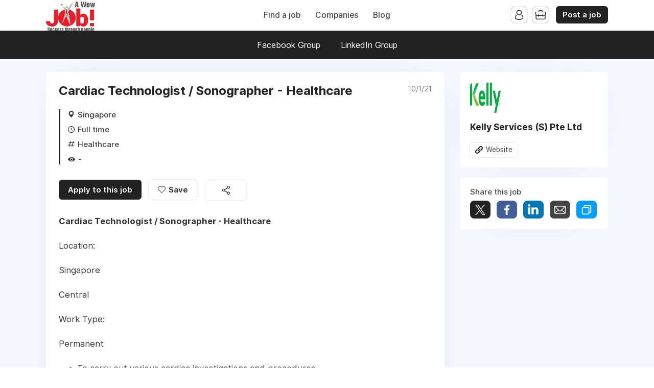

--- FILE ---
content_type: text/html; charset=utf-8
request_url: https://www.google.com/recaptcha/api2/aframe
body_size: 267
content:
<!DOCTYPE HTML><html><head><meta http-equiv="content-type" content="text/html; charset=UTF-8"></head><body><script nonce="-St6jovFWLCwaAa4C_oABQ">/** Anti-fraud and anti-abuse applications only. See google.com/recaptcha */ try{var clients={'sodar':'https://pagead2.googlesyndication.com/pagead/sodar?'};window.addEventListener("message",function(a){try{if(a.source===window.parent){var b=JSON.parse(a.data);var c=clients[b['id']];if(c){var d=document.createElement('img');d.src=c+b['params']+'&rc='+(localStorage.getItem("rc::a")?sessionStorage.getItem("rc::b"):"");window.document.body.appendChild(d);sessionStorage.setItem("rc::e",parseInt(sessionStorage.getItem("rc::e")||0)+1);localStorage.setItem("rc::h",'1769292535671');}}}catch(b){}});window.parent.postMessage("_grecaptcha_ready", "*");}catch(b){}</script></body></html>